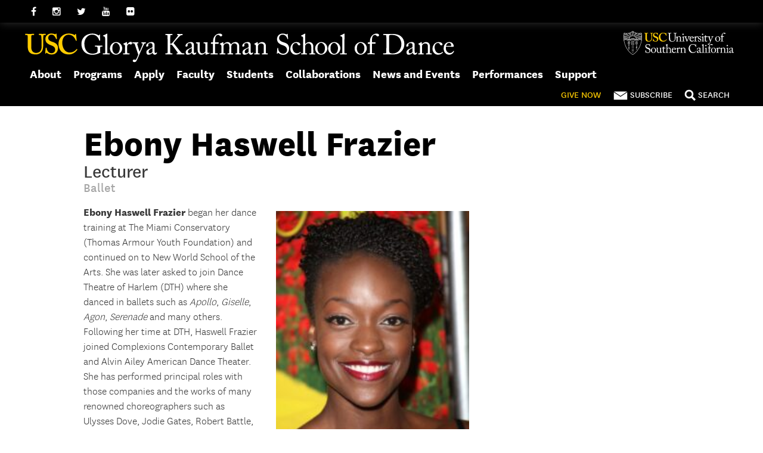

--- FILE ---
content_type: text/css
request_url: https://kaufman.usc.edu/wp-content/plugins/wordpress-modular-content-plugin/css/wordpress-modular-content-plugin-v0.2.9.css
body_size: 5597
content:
/* WORDPRESS MODULAR CONTENT PLUGIN CSS  */

/*

	1.0 Base Plugin Styles

	2.0 Modular Article Widget
	3.0 Modular Card Widget
	4.0 Modular Column Widget
	5.0 Modular Content Widget
	6.0 Modular Hero Widget
	7.0 Modular Map Widget
	8.0 Modular Media Widget
	9.0 Modular Quote Widget
	10.0 Modular RSS Widget
	11.0 Modular Slide Widget
	12.0 Modular Twitter Widget

	14.0 Responsive Styles

*/


/* 1.0 Base Plugin Styles */

.modular-content-area {
	width:100%;
}

.modular-content-area .widget {
	margin:0 0 .5rem 0;
	padding:0;
}

.widget-article-block,
.widget-card-block,
.widget-column-block,
.widget-content-block,
.widget-hero-block,
.widget-map-block,
.widget-media-block,
.widget-quote-block,
.widget-rss-block,
.widget-slide-block,
.widget-twitter-block{
	padding:0;
	width: 100%;
	overflow: hidden;
}

.widget-article-block .entry-content a,
.widget-card-block .entry-content a,
.widget-column-block .entry-content a,
.widget-content-block .entry-content a,
.widget-hero-block .entry-content a,
.widget-map-block .entry-content a,
.widget-media-block .entry-content a,
.widget-quote-block .entry-content a,
.widget-rss-block .entry-content a,
.widget-slide-block .entry-content a,
.widget-twitter-block .entry-content a
 {
	font-size: inherit;
}

.inactive-link {
	color: #aaa;
	cursor: default;
	text-decoration: none !important;
	pointer-events: none;
}

.widget a.edit-link {
    font-size: 1rem;
    border-radius: 20px;
    background-color: purple;
    padding: 10px 20px;
    color: #fff !important;
}

.widget a.edit-link:hover {
    color: #fff !important;
}

.widget a.widget-edit-link {
    font-size: 1rem;
    border-radius: 20px;
    background-color: purple;
    padding: 10px 20px;
    color: #fff !important;
}

.widget a.widget-edit-link:hover {
    color: #fff !important;
}

.disable-zoom,
.disable-zoom * {
  pointer-events: none !important;
}



/* 2.0 Modular Article Widget */

.widget-article {
	max-width:75rem;
	width: 100%;
	height: 100%;
	margin:0 auto;
	font-size: 1.25rem;
	line-height: 1.6;
}

.widget-article .entry-content-container .entry-content {
	margin-top:0;
}

.widget-article .edit-link {
	position: relative;
	top: 2.5rem;
	left: 2rem;
	z-index: 1;
	margin-right: .5rem;
}

.widget-article .edit-link a {
	color: #fff;
}

.widget-article .edit-link a:hover {
	color: #fff;
}

.widget-article .edit-link.article-widget-link {
	position: absolute;
    top: 2.5rem;
    left: 2rem;
    z-index: 1;
    margin-right: .5rem;
}

.widget-article-block {
	padding:0;
	overflow: hidden;
}

.widget-article .entry-content-container {
	width:70%;
	height: 100%;
	overflow: hidden;
	margin: 0 auto;
}

.widget-article figure {
	padding: 0;
}

.widget-article .entry-image {
	width:100%;
	display: table;
	overflow: hidden;
	text-align:center;
	margin: 0 auto;
	position: absolute;
	bottom: 0;
}

.widget-article .entry-image img {
	display: table-cell;
	vertical-align: bottom;
	margin: 0 auto;
}


/* 3.0 Modular Card Widget */

.widget-card {
	max-width:75rem;
	width: 100%;
	height: 100%;
	margin:0 auto;
	font-size: 1rem;
}

.widget-card .entry-content-container .entry-content {
	margin-top:0;
}

.widget-card .edit-link {
	position: absolute;
	top: 2.5rem;
	left: 2rem;
	z-index: 1;
	margin-right: .5rem;
}

.widget-card .edit-link a {
	color: #fff;
}

.widget-card .edit-link a:hover {
	color: #fff;
}

.widget-card .edit-link.card-widget-link {
	  position: absolute;
    top: 2.5rem;
    left: 2rem;
    z-index: 1;
    margin-right: .5rem;
}


.widget-card .card-link {
	text-decoration: none;
}

.widget-card .card-link:hover {
	text-decoration: none;
}

.widget-card-block {
	padding:0;
	overflow: hidden;
}

.widget-card .entry-content-container {
	padding:0;
	width:auto;
	height: 100%;
	overflow: hidden;
	border-left:1px solid #aaa;
	border-right:1px solid #aaa;
}

.widget-card figure {
	padding: 0;

}

.widget-card .entry-image {
	width:100%;
	overflow: hidden;
	margin: 0 auto;
	position: relative;
}

.widget-card .entry-image img {
	position: absolute;
	bottom: 0;
	left: 0;
	right: 0;
	margin: 0 auto;
}


.widget-card .entry-card {
	width: calc(100% / 3);
	height:100%;
	min-height: 30rem;
	float:left;
	position: relative;
}

.widget-card .card-1 {
	width: calc((100% / 3) - 2px);
}

.widget-card .entry-card-content {
	padding: 2rem;
	line-height: 1.5;
}

.widget-card .entry-card-content p {
	margin: 0;
}

.widget-card .entry-card .entry-title {
	text-align: center;
	font-size: 1.5rem;
	line-height: 1.4;
}

.widget-card .entry-card .entry-title a {
	text-align: center;
	font-size: 1.5rem;
	line-height: 1.4;
}

/* 4.0 Modular Column Widget */

.widget-column {
	max-width:75rem;
	margin:0 auto;
	font-size: 1rem;
}

.widget-column .entry-content-container .entry-content {
	margin-top: .5rem;
	display: flex;
	flex-direction: row;
}

.widget-column .entry-content-container .entry-content.image-right {
	flex-direction: row-reverse;
}

.widget-column .entry-content-container {
	width:100%;
	height:auto;
}

.widget-column .entry-content {
	-webkit-column-gap: 2rem;
	-moz-column-gap: 2rem;
	-ms-column-gap: 2rem;
	column-gap: 2rem;
	-webkit-column-fill: balance;
	-moz-column-fill: balance;
	column-fill: balance;
	display: block;
}

.widget-column .entry-content .entry-image {
	float: left;
	/*margin: 0 1rem 0 0;*/
	margin: 0;
}

.widget-column .entry-content .entry-image img {
	display: block;
}

.widget-column .column-widget-link {
	position: absolute;
    top: 2.5rem;
    left: 2rem;
    z-index: 1;
    margin-right: .5rem;
}

.widget-column .column-post-link {
	position: static;
}

.widget-column .edit-link a {
	color: #fff;
}

.widget-column .edit-link a:hover {
	color: #fff;
}

.widget-column .entry-content h4.entry-title {
	font-size: 1rem;
	display: inline;
}

.widget-column .entry-content h4.entry-title a {
	font-size: 1rem;
}

.widget-column .one-column .entry-content .entry-content-wrapper,
.widget-column .one-column .entry-content.image-right .entry-content-wrapper {
	flex: 1 0 85%;
	width: 100%;
}

.widget-column .two-column .entry-content .entry-content-wrapper,
.widget-column .two-column .entry-content.image-right .entry-content-wrapper {
	flex: 1 0 75%;
	width: 100%;
}

.widget-column .three-column .entry-content .entry-content-wrapper,
.widget-column .three-column .entry-content.image-right .entry-content-wrapper {
	flex: 1 0 65%;
	width: 100%;
}

.widget-column .entry-content .entry-image-wrapper {
	display: flex;
	justify-content: flex-start;
	margin: 0 1rem 0 0;
	width: 100%;
}

.widget-column .entry-content.image-right .entry-image-wrapper {
	display: flex;
	justify-content: flex-end;
	margin: 0 0 0 1rem;
	width: 100%;
}

.widget-column .category-feed {

}

.widget-column .post-feed {

}

.widget-column .one-column {
	-moz-column-count:1;
	-webkit-column-count:1;
	-ms-column-count:1;
	column-count:1;
	-moz-column-width: 100%;
	-webkit-column-width: 100%;
	-ms-column-width: 100%;
	column-width: 100%;
}


.widget-column .two-column {
	-moz-column-count:2;
	-webkit-column-count:2;
	-ms-column-count:2;
	column-count:2;
	-moz-column-gap: 2rem;
	-webkit-column-gap: 2rem;
	-ms-column-gap: 2rem;
	column-gap: 2rem;
	-moz-column-width: calc(100% / 2);
	-webkit-column-width: calc(100% / 2);
	-ms-column-width: calc(100% / 2);
	column-width: calc(100% / 2);
}

.widget-column .three-column {
	-moz-column-count:3;
	-webkit-column-count:3;
	-ms-column-count:3;
	column-count:3;
	-moz-column-gap: 2rem;
	-webkit-column-gap: 2rem;
	-ms-column-gap: 2rem;
	column-gap: 2rem;
	-moz-column-width: calc(100% / 3);
	-webkit-column-width: calc(100% / 3);
	-ms-column-width: calc(100% / 3);
	column-width: calc(100% / 3);
}

.widget-column .one-column article,
.widget-column .two-column article,
.widget-column .three-column article {
	display: inline-block;
	width: 100%;
}

.widget-column .post-author {
	width: 100%;
	float: none;
}

.widget-column .post-date {
	width: 100%;
}

/* 5.0 Modular Content Widget */

.widget-content {
	max-width:75rem;
	margin:0 auto;
	font-size: 1rem;
	overflow:hidden;
}

.widget-content.full-width {
	max-width:100%;
}

.widget-content .edit-link {
	position: absolute;
    top: 2.5rem;
    left: 2rem;
    z-index: 1;
    margin-right: .5rem;
}

.widget-content .edit-link a {
	color: #fff;
}

.widget-content .edit-link a:hover {
	color: #fff;
}

.widget-content .entry-content-container a {
	font-size: inherit;
}

.widget-content .entry-content-container {
	width:100%;
	height: 100%;
	padding: 2rem 0;
	margin: 0 auto;
	overflow: hidden;
}

.widget-content.full-width .entry-content-container {
	width:100%;
	height: 100%;
	padding: 0;
	margin: 0;
}

.widget-content .entry-content-container .entry-content {
	font-size: 1.25rem;
	line-height: 1.4;
	margin-top:0;
}

.widget-content.full-width .entry-content-container .entry-content {
	line-height: auto;
	padding: 0;
	margin:0;
}

.widget-content ul li, .widget-slide ul li {
	list-style-type: circle;
	line-height: 2rem;
	padding-left:2rem;
}

.widget-content .entry-title {
	font-size: 2.25rem
}

.widget-content .entry-image-container {
	float:right;
	overflow: hidden;
}

.widget-content .entry-image-container .entry-image {
	margin:0;
	padding:0;
	position: relative;
}

.widget-content .entry-image-container .entry-image img {
	padding: 0;
	margin: 0;
}

.widget-content .entry-content-container .entry-content iframe {
	float:left;
}

/* 6.0 Modular Hero Widget */

.widget-hero {
	width: 100%;
	height: 24rem;
	background-size: cover;
	background-position: 50% 100%;
	background-repeat: no-repeat;
}

.widget-hero-container.single {
	width: 100%;
	height: 100%;
	background-repeat: no-repeat;
	background-size: cover;
	background-position: 50% 100%;
	position: relative;
}

.widget-hero-container.split {
	height: 100%;
	float: left;
	background-size: cover;
	background-position: 50% 100%;
	position: relative;
}

.widget-hero-container.split .widget-hero-cover .widget-hero-content {
	overflow: hidden;
	max-width: none;
	width: 100%;
	position: absolute;
	bottom: 0;
}

.widget-hero-container.split .widget-hero-cover .widget-hero-content .widget-hero-content-container {
	width: calc(100% - 4rem);
	max-width: none;
}

.widget-hero .entry-content-container .entry-content {
	margin-top: 0;
}

.widget-hero .edit-link {
	position: absolute;
	top: 2.5rem;
	left: 2rem;
	z-index: 1;
	margin-right: .5rem;
}

.widget-hero .edit-link a {
	color: #fff;
}

.widget-hero .edit-link a:hover {
	color: #fff;
}

.widget-hero-cover {
	max-width: 75rem;
	width:100%;
	margin: 0 auto;
	height:100%;
	overflow: hidden;
	position: relative;
}

.widget-hero-content {
	overflow:hidden;
	max-width:75rem;
	width: 100%;
	position:absolute;
	bottom: 10%;
}

.widget-hero-content-container {
	width: 100%;
	max-width:30rem;
	padding: 3rem;
	background: rgba(0,0,0,.75);
	color:#fff;
	float:right;
}

.widget-hero-content-container h1.entry-title {
	margin-bottom: .5rem;
	bottom: 10%;

}

.widget-hero-content-container .entry-hero-content a {
	color:#900;
	font-size: inherit;
}

.widget-hero-content-container .entry-hero-content a:hover {
	color:#900;
	text-decoration: none;
}


/* 7.0 Modular Map Widget */

.widget-map {
	width: 100%;
	min-height: 20rem;
	font-size: 1.25rem;
    line-height: 1.6;
	overflow:hidden;
	position: relative;
}

.widget-map .edit-link {
    position: absolute;
    top: 2.5rem;
    left: 2rem;
    z-index: 1;
    margin-right: .5rem;
}


.widget-map .entry-content-container {
	width: 100%;
	height:100%;
	padding:0;
	overflow: hidden;
}

.widget-map .entry-content-container .map-container {
	height:100%;
}

.widget-map .entry-content-container .map-container iframe{
	width:100%;
	float:left;
}

.widget-map .entry-content-container .entry-content-left {
	margin-top:0;
	padding:2rem;
}

.widget-map .entry-content-container .entry-content-right {
	margin-top:0;
	padding:2rem;
}


/* 8.0 Modular Media Widget */

.widget-media {
	width: 100%;
	font-size: 1.25rem;
    line-height: 1.6;
	overflow:hidden;
	position: relative;
}

.widget-media .entry-content-container .entry-content {
	margin-top:0;
}

.widget-media .edit-link.media-widget-link {
	position: absolute;
    top: 2.5rem;
    left: 2rem;
    z-index: 1;
    margin-right: .5rem;
}

.widget-media .edit-link a {
	color: #fff;
}

.widget-media .edit-link a:hover {
	color: #fff;
	text-decoration: underline;
}

.widget-media .entry-content-container {
	max-width: 75rem;
	margin: 0 auto;
	overflow: hidden;
}


.widget-media .media-container {
	overflow: hidden;
	width:auto;
	height: auto;
}

.widget-media .media-container iframe {
	overflow: hidden;
	height: auto;
}

.widget-media .entry-content {
	float:left;
	width:auto;
	padding: 1% 0;
}

.widget-media .entry-content .entry-title {
	margin:1rem 0;
}

.widget-media.has-sidebar .entry-content-container .media-container.media-container-left, .widget-media.has-sidebar .entry-content-container .media-container.media-container-right {
	float: none !important;
	margin:0;
}

.widget-media.has-sidebar .media-container .image-container {
	float: none !important;
	max-width: none;
	width: 100%;
}

.widget-media.has-sidebar .media-container .image-container img {
	width: 100%;
}

.widget-media.has-sidebar .media-container iframe {
	width: 100%;
}

.widget-media.has-sidebar .entry-content.entry-content-left, .widget-media.has-sidebar .entry-content.entry-content-right {
	width: 100%;
    margin: 0;
}




/* 9.0 Modular Quote Widget */

.widget-quote {
	max-width:75rem;
	width: 100%;
	min-height: 20rem;
	margin:0 auto;
	font-size: 1rem;
	overflow:hidden;
}

.widget-quote .entry-content-container .entry-content {
	margin-top:0;
}

.widget-quote .entry-content-container {
	width:100%;
}

.widget-quote .edit-link.quote-widget-link {
	position: absolute;
    top: 2.5rem;
    left: 2rem;
    z-index: 1;
    margin-right: .5rem;
}

.widget-quote .quote {
	font-size:2rem;
	padding: 1.5em 1.5em 0;
	border-top: .25rem solid #333;
	border-bottom: .25rem solid #333;
	text-align: center;
	position: relative;
}

.widget-quote .quote:before {
    font-size: 2rem;
    color: #fff;
    -moz-transform: rotate(180deg);
    -ms-transform: rotate(180deg);
    -webkit-transform: rotate(180deg);
    transform: rotate(180deg);
    background-color:#333;
    padding: .5rem .75rem;
    border-radius: 2rem;
    line-height: 1.3;
    position: absolute;
    left: calc(50% - 1.75rem);
    top: -1.85rem;
}

.widget-quote .quote-author {
	font-size: 1.25rem;
	margin-top: 1rem;
	padding: .5rem 0 1rem;
	text-align: center;
}

.widget-quote .quote-author:before {
	content: '–';
	margin-right:.25rem;
}

.widget-quote figure {
	margin: 1em 0 0;
	position: relative;
    z-index: 1;
    float: left;
    left: calc(50% - 2rem);
    top: -1rem;
}

.widget-quote figure img {
	width: 4rem;
	height: 4rem;
	border-radius: 4rem;
	float:left;
}




/* 10.0 Modular RSS Widget */

.widget-rss {
	max-width:75rem;
	width: 100%;
	min-height: 20rem;
	margin:0 auto;
	font-size: 1rem;
	overflow:hidden;
}

.widget-rss .edit-link {
	position: absolute;
    top: 2.5rem;
    left: 2rem;
    z-index: 1;
    margin-right: .5rem;
 }

.widget-rss .entry-content-container {
	height: 100%;
	width: 100%;
	overflow: hidden;
}

.widget-rss .entry-content-container .entry-content {
	margin-top:0;
	float: none;
    width: auto;
}

.widget-rss .entry-content-container ul {
	overflow: hidden;
	margin: 0;
	list-style: none;
}

.widget-rss .entry-content-container li:nth-of-type(2n+1) {
	width:calc(50% - 2rem);
	float:left;
	min-height:12rem;
    margin-right:2rem;
}

.widget-rss .entry-content-container li:nth-of-type(2n) {
	width:calc(50% - 2rem);
	float:right;
	min-height:12rem;
}

.widget-rss .entry-content-container .entry-thumb, .widget-rss .entry-content-container .no-thumb {
	width: 25%;
	float:right;
	padding: 1rem 0 0 1.5rem;
}

.widget-rss .entry-content-container .entry-thumb-left, .widget-rss .entry-content-container .no-thumb-left {
	float:left;
	padding: 1rem 1.5rem 0 0;

}

.widget-rss .entry-content-container .entry-thumb-right, .widget-rss .entry-content-container .no-thumb-right {
	float:right;
	padding: 1rem 0 0 1.5rem;
}

.widget-rss .entry-content-container .no-thumb img{
	box-shadow: inset 2px 2px 5px black;
}



/* 11.0 Modular Slide Widget */

.widget-slide {
	max-width:75rem;
	width: 100%;
	min-height: 20rem;
	margin: 0 auto;
	font-size: 1rem;
	overflow:hidden;
}

.widget-slide.widget-slide-image {
	max-width:none;
	width: 100%;
	min-height: 30rem;
	margin: 0 auto;
	font-size: 1rem;
	overflow:hidden;
	position: relative;
}

.widget-slide .entry-content-container .entry-content {
	margin-top:0;
}

.widget-slide-edit-link {
	position: relative;
	top: 2.5rem;
	left: 2rem;
	z-index: 1;
	margin-right: .5rem;
}

.widget-slide-edit-link a.post-edit-link {
	color: #fff;
}

.widget-slide-edit-link a.post-edit-link:hover {
	color: #fff;
}

a.slide-link {
	float: left;
    width: 100%;
    overflow: hidden;
}

.widget-slide .entry-content-container {
	float:left;
	width:45%;
}

.widget-slide .entry-image-container {
	float:right;
	margin: 0;
	padding: 0;
	height:100%;
	width:calc(55% - 4rem);
	overflow: hidden;
	text-align: center;
}

.widget-slide-image .entry-image-container {
    width: 100%;
    height: 100%;
    overflow: hidden;
    background-size: cover;
    position: absolute;
    background-position: 50%;
    top: 0;
}

.widget-slide h4.slide-title {
	margin: 0.5rem 0 0.75rem;
}

.widget-slide figure {
	width: auto;
	height:100%;
	display: table;
	overflow: hidden;
	margin: 0;
	float:right;
}

.widget-slide figure img {
	display: table-cell;
	vertical-align: bottom;
	margin: 1rem 0 0;
}


/* 12.0 Modular Twitter Widget */

.widget-twitter {
	max-width:75rem;
	width: 100%;
	margin:0 auto;
	font-size: 1rem;
	overflow:hidden;
}

.widget-twitter .entry-content-container .entry-content {
	margin-top:0;
}

.widget-twitter .entry-content-container {
	width:100%;
	height:auto;
	overflow: hidden;
}

.widget-twitter .edit-link.twitter-widget-link {
	position: absolute;
    top: 2.5rem;
    left: 2rem;
    z-index: 1;
    margin-right: .5rem;
}


.widget-twitter .tweet {
	width:30%;
	float:left;
	padding: 2% 1.5%;
	min-height:160px;
}

.widget-twitter .tweet-profile {
	position: relative;
}

.widget-twitter .tweet-profile-img {
	border-radius: .5rem;
	width: 2.5rem;
}

.widget-twitter .tweet-user {
	font-size: 1.25rem;
	font-weight: 900;
	margin-left: .5rem;
	position: absolute;
	top:0;
	white-space: nowrap;
	overflow: hidden;
}

.widget-twitter .tweet-username {
	margin-left: .5rem;
	position: absolute;
	top:1.5rem;
	text-decoration: none;
}

.widget-twitter .tweet-time {
	float:right;
}

.widget-twitter .tweet-text {

}


/* 14.0 RESPONSIVE */

@media screen and (min-width:320px) {

	.entry-content-container {
		width: calc(100% - 4rem);
		padding: 2rem;
	}

	.widget-column .entry-content-container {
		width: calc(100% - 2rem);
		padding: 1rem;
	}

	.widget-column .entry-content .entry-content-wrapper {
		flex: 1 0 70%;
		width: 100%;
	}

	.widget-column .entry-content.image-right .entry-content-wrapper {
		flex: 1 0 70%;
		width: 100%;
	}

	.widget-column .category-feed.one-column,
	.widget-column .category-feed.two-column,
	.widget-column .category-feed.three-column {
		-moz-column-count:1;
		-ms-column-count:1;
		-webkit-column-count:1;
		column-count:1;
		-moz-column-width: 100%;
		-webkit-column-width: 100%;
		column-width: 100%;
	}

	.widget-hero {
		height:14rem;
	}

	.widget-hero .widget-hero-cover {
		height: 100%;
		margin: 0 auto;
		overflow: hidden;
		padding: 0;
		width: 100%;
	}

	.widget-hero .widget-hero-cover .widget-hero-content {
		bottom: 0%;
		overflow: hidden;
		position: absolute;
		width: 100%;
	}

	.widget-hero .widget-hero-cover .widget-hero-content .widget-hero-content-container {
		background: rgba(0,0,0,.75);
		color:#fff;
		max-width:30rem;
		padding: 2rem;
		width: calc(100% - 4rem);
	}

	.widget-hero .widget-hero-cover .widget-hero-content .widget-hero-content-container h1.entry-title {
		margin-bottom: .5rem;
	}

	.widget-hero .widget-hero-cover .widget-hero-content .widget-hero-content-container .entry-hero-content{
		line-height: 1.4;
	}

	.widget-hero .widget-hero-cover .widget-hero-content .widget-hero-content-container .entry-hero-content a {
		color:#900;
	}

	.widget-hero-container.single {
		background-position: 50% 100%;
	}

	.widget-hero-container.split {
		width: 100%;
	}

	.widget-card {
		max-width:100%;
	}

	.widget-card .entry-content-container {
		border:0;
		padding:0;
		width: 100%;
	}

	.widget-card .entry-image {
		height: 15rem;
	}

	.widget-card .entry-image img {
		width: 14rem;
	}

	.widget-card .entry-card {
		width: 100%;
		min-height: 24rem;
	}

	.widget-card .entry-card-content {
		padding: 2rem;
	}

	.widget-card .entry-card.card-1 {
		border-top: 1px solid #aaa;
		border-bottom: 1px solid #aaa;
		border-left:0;
		border-right:0;
	}

	.widget-card .edit-link {
	    position: absolute;
	    top: 2.5rem;
	    left: auto;
	    z-index: 1;
	    margin-right: .5rem;
	}

	.widget-content .entry-content-container {
		width: calc(100% - 4rem);
	}

	.widget-slide .entry-image-container {
		display:none;
	}

	.widget-slide .entry-content-container {
		width: calc(100% - 4rem);
	}

	.widget-slide {
		min-height:14rem;
	}

	.widget-quote .entry-content-container {
		width: calc(100% - 4rem);
		padding: 2rem;
	}

	.widget-quote .quote {
		font-size:1.25rem;
	}

	.widget-quote .quote:before {
		font-size: 1.5rem;
		padding: 0rem .75rem .5rem;
		line-height: 2;
		margin-top: 0.25rem;
		top: -1.85rem;
	}

	.widget-quote .quote-author {
		font-size: 1rem;
	}

	.widget-quote .quote-author-image {
		left: calc(50% - 1.75rem);
	}

	.widget-quote .quote-author-image img {
		height: 3rem;
		width: 3rem;
	}

	.widget-twitter .tweet {
		width: calc(100% - 3% - 4rem);
	}

	.widget-map .entry-content-container .map-container {
		width:100%;
		min-height: 20rem;
		position: relative;
		left:auto;
	}

	.widget-map .entry-content-container .map-container.map-container-full {
		width:100%;
	}


	.widget-media .media-container iframe {
		min-height:16rem;
	}

	.widget-media .entry-content-container {
		width: calc(100% - 4rem);
		padding:2rem;
	}

	.widget-media .media-container {
		width: 100%;
		min-height:16rem;
	}


	.widget-media .media-container,
	.widget-media .media-container-left,
	.widget-media .media-container-right {
		margin: 0;
	}

	.widget-media .media-container figure {
		width: 100%;
	}

	.widget-media .media-container figure img {
		width: 100%;
	}

	.widget-media .entry-content-container .entry-content-left {
		width:100%;
		margin:0;
		float: none;
	}

	.widget-media .entry-content-container .entry-content-right {
		width:100%;
		margin:0;
		float: none;
	}

	.widget-rss .entry-content-container {
		width: calc(100% - 4rem);
	}

	.widget-rss .entry-content-container li:nth-of-type(2n),
	.widget-rss .entry-content-container li:nth-of-type(2n+1) {
		width: 100%;
	}

}

@media screen and (min-width:400px) {

}

@media screen and (min-width:480px) {

	.entry-card {
		width: 100%;
		min-height: 24rem;
	}
}

@media screen and (min-width:640px) {

	.entry-card {
		width: 100%;
		min-height: 22rem;
	}

	.widget-column .entry-content .entry-content-wrapper {
		flex: 1 0 75%;
		width: 100%;
	}

	.widget-column .entry-content.image-right .entry-content-wrapper {
		flex: 1 0 75%;
		width: 100%;
	}

	.widget-hero {
		height:18rem;
	}

	.widget-media .media-container {
		min-height:24rem;
	}

	.widget-media .media-container iframe {
		width:100%;
		min-height:24rem;
	}

}

@media screen and (min-width:800px) {

	.widget-slide{
		min-height:20rem;
	}

	.widget-slide .entry-image-container {
		display:block;
	}

	.widget-slide .entry-content-container {
		width: 45%;
	}

	.widget-column .category-feed.one-column {
		column-count:1;
		-moz-column-count:1;
		-webkit-column-count:1;
		column-width: 100%;
		-moz-column-width: 100%;
		-webkit-column-width: 100%;
	}

	.widget-column .category-feed.two-column {
		column-count:2;
		-moz-column-count:2;
		-webkit-column-count:2;
		column-width: calc(100% / 2);
		-moz-column-width: calc(100% / 2);
		-webkit-column-width: calc(100% / 2);
	}

	.widget-column .category-feed.three-column {
		column-count:3;
		-moz-column-count:3;
		-webkit-column-count:3;
		column-width: calc(100% / 3);
		-moz-column-width: calc(100% / 3);
		-webkit-column-width: calc(100% / 3);
	}

	.widget-column .entry-content .entry-content-wrapper {
		flex: 1 0 85%;
		width: 100%;
	}

	.widget-column .entry-content.image-right .entry-content-wrapper {
		flex: 1 0 85%;
		width: 100%;
	}

	.widget-hero {
		height:20rem;
		font-size: 1.125rem;
	}

	.widget-hero-cover {
		max-width: 75rem;
		width:100%;
		margin: 0 auto;
		height:100%;
		overflow: hidden;
		/*
			display: table;
		*/
	}

	.widget-hero-container.split .widget-hero-cover {
		max-width: none;
	}

	.widget-hero .widget-hero-cover .widget-hero-content {
		overflow:hidden;
		width: 100%;
		position:absolute;
		bottom: 10%;
	}

	.widget-hero-content-container {
		width: 100%;
		max-width:30rem;
		padding: 3rem;
		background: rgba(0,0,0,.75);
		color:#fff;
	}

	.widget-hero-content-container h1.entry-title {
		font-size: 1.875rem;
		margin-bottom: .5rem;
	}

	.widget-hero-content-container .entry-hero-content a {
		color:#900;
		font-size: inherit;
	}

	.widget-hero-container.split {
		width: 50%;
	}



	.widget-card .entry-card {
		width: calc(100% / 3);
		height:100%;
		min-height: 28rem;
		float:left;
	}

	.widget-card .entry-card.card-1 {
		border-left:1px solid #aaa;
		border-right:1px solid #aaa;
		border-top: 0;
		border-bottom: 0;
		width: calc((100% / 3) - 2px);
	}

	.widget-card .entry-image img {
		width: 10rem;
	}

	.widget-card .entry-content-container {
		text-align: left;
	}

	.widget-card .edit-link {
	    position: absolute;
	    top: 2.5rem;
	    left: 2rem;
	    z-index: 1;
	    margin-right: .5rem;
	}

	.widget-quote .quote {
		font-size:2rem;
	}

	.widget-quote .quote:before {
		font-size: 2rem;
		padding: .5rem .75rem;
		line-height: 1.3;
		margin-top: 0;
		top: -1.85rem;
	}

	.widget-quote .quote-author {
		font-size: 1.25rem;
	}

	.widget-quote .quote-author-image img {
	    height: 4rem;
	    width: 4rem;
	}

	.widget-rss .entry-content-container li:nth-of-type(2n+1) {
		width:calc(50% - 2rem);
		float:left;
		min-height:32rem;
	    margin-right:2rem;
	}

	.widget-rss .entry-content-container li:nth-of-type(2n) {
		width:calc(50% - 2rem);
		float:right;
		min-height:32rem;
	}

	.widget-rss .entry-content-container .entry-thumb, .widget-rss .entry-content-container .no-thumb {
		width:100%;
	}

	.widget-rss .entry-content-container .entry-content {
		float: left;
		padding: 0 0 1.5rem;
	}

	.widget-map .entry-content-container .map-container.map-container-split {
		width:50%;
		position: absolute;
	}

	.widget-map .entry-content-container .entry-content {
		width: calc(50% - 4rem);
	}

	.widget-map .entry-content-container .entry-content-right {
		float: left;
	}

	.widget-map .entry-content-container .entry-content-right {
		float: right;
	}

	.widget-media .media-container {
		width: auto;
		min-height:16rem;
	}


	.widget-media .media-container-left {
		margin: 0 2rem 0 0;
	}

	.widget-media .media-container-right {
		margin: 0 0 0 2rem;
	}


	.widget-media .media-container figure {
		max-width: 30rem;
	}


	.widget-media .entry-content-container .entry-content-left {
		width:auto;
		margin:0;
		float: none;
	}

	.widget-media .entry-content-container .entry-content-right {
		width:auto;
		margin:0;
		float: none;
	}


}

@media screen and (min-width:960px) {

	.entry-card {
		min-height: 30rem;
	}

	.widget-card .entry-image img {
		width: 15rem;
	}

	.widget-rss .entry-content-container li:nth-of-type(2n+1) {
		width:calc(50% - 2rem);
		float:left;
		min-height:18rem;
	    margin-right:2rem;
	}

	.widget-rss .entry-content-container li:nth-of-type(2n) {
		width:calc(50% - 2rem);
		float:right;
		min-height:18rem;
	}

	.widget-rss .entry-content-container .entry-thumb, .widget-rss .entry-content-container .no-thumb {
		width:25%;
	}

	.widget-rss .entry-content-container .entry-content {
		float: none;
		padding: 1.5rem 0;
		width: auto;
	}
}

@media screen and (min-width:1024px) {

	widget-hero {
		height:24rem;
	}

	.widget-card .entry-image img {

	}

	.widget-twitter .entry-content-container {
		width: calc(100% - 4rem);
	}

	.widget-twitter .tweet {
		width: calc(100% - 3%);
	}

	.widget-twitter .two-col {
		width: calc(50% - 3%);
	}

	.widget-twitter .three-col {
		width: calc(33.3% - 3%);
	}

	.widget-media .media-container {
		overflow: hidden;
		width:auto;
		height: auto;
		min-height:21rem;
	}

	.widget-media .media-container iframe {
		overflow: hidden;
		width: 100%;
		height: auto;
		min-height:21rem;
	}

	.widget-media .entry-content-container .entry-content {
		width:auto;
		/*margin-right: 2rem;*/
	}

	.widget-media .entry-content-container .entry-content-right {
		margin-left: 2rem;
		float:none;
	}

	.widget-rss .entry-content-container li:nth-of-type(2n+1) {
		width:calc(50% - 2rem);
		float:left;
		min-height:16rem;
	    margin-right:2rem;
	}

	.widget-rss .entry-content-container li:nth-of-type(2n) {
		width:calc(50% - 2rem);
		float:right;
		min-height:16rem;
	}
}

@media screen and (min-width:1200px) {

	.widget-hero {
		height:26rem;
	}

	.widget-card {
		max-width:75rem;
	}

	.widget-card .entry-content-container {
		border-left:1px solid #aaa;
		border-right:1px solid #aaa;
	}

	.widget-media .media-container {
		overflow: hidden;
		height: auto;
		min-height:21rem;
	}

	.widget-media .media-container iframe {
		overflow: hidden;
		height: auto;
		min-height:21rem;
		min-width: 30rem;
	}

	.widget-rss .entry-content-container li:nth-of-type(2n+1) {
		width:calc(50% - 2rem);
		float:left;
		min-height:16rem;
	    margin-right:2rem;
	}

	.widget-rss .entry-content-container li:nth-of-type(2n) {
		width:calc(50% - 2rem);
		float:right;
		min-height:16rem;
	}
}

@media screen and (min-width:1280px) {

	.widget-column .entry-content-container {
		width: 100%;
		padding:2rem 0;
	}

	.entry-content-container {
		padding: 2rem 0;
	}

	.widget-twitter .entry-content-container {
		width: 100%;
	}

	.widget-twitter .tweet {
		width: calc(100% - 3%);
	}

	.widget-twitter .two-col {
		width: calc(50% - 3%);
	}

	.widget-twitter .three-col {
		width: calc(33.3% - 3%);
	}

	.widget-rss .entry-content-container {
		width: 100%;
	}

	.widget-media .entry-content-container {
		width: 100%;
		padding: 2rem 0;
	}

}

@media screen and (min-width:1600px) {

	.widget-hero {
		height:30rem;
	}

}


--- FILE ---
content_type: text/javascript
request_url: https://kaufman.usc.edu/wp-content/themes/kaufman-2016/js/kaufman.js?ver=1
body_size: 6906
content:
!function(e,t){"function"==typeof define&&define.amd?define("ev-emitter/ev-emitter",t):"object"==typeof module&&module.exports?module.exports=t():e.EvEmitter=t()}("undefined"!=typeof window?window:this,function(){function e(){}var t=e.prototype;return t.on=function(e,t){if(e&&t){var i=this._events=this._events||{},n=i[e]=i[e]||[];return-1==n.indexOf(t)&&n.push(t),this}},t.once=function(e,t){if(e&&t){this.on(e,t);var i=this._onceEvents=this._onceEvents||{},n=i[e]=i[e]||{};return n[t]=!0,this}},t.off=function(e,t){var i=this._events&&this._events[e];if(i&&i.length){var n=i.indexOf(t);return-1!=n&&i.splice(n,1),this}},t.emitEvent=function(e,t){var i=this._events&&this._events[e];if(i&&i.length){var n=0,o=i[n];t=t||[];for(var r=this._onceEvents&&this._onceEvents[e];o;){var s=r&&r[o];s&&(this.off(e,o),delete r[o]),o.apply(this,t),n+=s?0:1,o=i[n]}return this}},t.allOff=t.removeAllListeners=function(){delete this._events,delete this._onceEvents},e}),function(e,t){"use strict";"function"==typeof define&&define.amd?define(["ev-emitter/ev-emitter"],function(i){return t(e,i)}):"object"==typeof module&&module.exports?module.exports=t(e,require("ev-emitter")):e.imagesLoaded=t(e,e.EvEmitter)}("undefined"!=typeof window?window:this,function(e,t){function i(e,t){for(var i in t)e[i]=t[i];return e}function n(e){var t=[];if(Array.isArray(e))t=e;else if("number"==typeof e.length)for(var i=0;i<e.length;i++)t.push(e[i]);else t.push(e);return t}function o(e,t,r){return this instanceof o?("string"==typeof e&&(e=document.querySelectorAll(e)),this.elements=n(e),this.options=i({},this.options),"function"==typeof t?r=t:i(this.options,t),r&&this.on("always",r),this.getImages(),h&&(this.jqDeferred=new h.Deferred),void setTimeout(function(){this.check()}.bind(this))):new o(e,t,r)}function r(e){this.img=e}function s(e,t){this.url=e,this.element=t,this.img=new Image}var h=e.jQuery,a=e.console;o.prototype=Object.create(t.prototype),o.prototype.options={},o.prototype.getImages=function(){this.images=[],this.elements.forEach(this.addElementImages,this)},o.prototype.addElementImages=function(e){"IMG"==e.nodeName&&this.addImage(e),this.options.background===!0&&this.addElementBackgroundImages(e);var t=e.nodeType;if(t&&d[t]){for(var i=e.querySelectorAll("img"),n=0;n<i.length;n++){var o=i[n];this.addImage(o)}if("string"==typeof this.options.background){var r=e.querySelectorAll(this.options.background);for(n=0;n<r.length;n++){var s=r[n];this.addElementBackgroundImages(s)}}}};var d={1:!0,9:!0,11:!0};return o.prototype.addElementBackgroundImages=function(e){var t=getComputedStyle(e);if(t)for(var i=/url\((['"])?(.*?)\1\)/gi,n=i.exec(t.backgroundImage);null!==n;){var o=n&&n[2];o&&this.addBackground(o,e),n=i.exec(t.backgroundImage)}},o.prototype.addImage=function(e){var t=new r(e);this.images.push(t)},o.prototype.addBackground=function(e,t){var i=new s(e,t);this.images.push(i)},o.prototype.check=function(){function e(e,i,n){setTimeout(function(){t.progress(e,i,n)})}var t=this;return this.progressedCount=0,this.hasAnyBroken=!1,this.images.length?void this.images.forEach(function(t){t.once("progress",e),t.check()}):void this.complete()},o.prototype.progress=function(e,t,i){this.progressedCount++,this.hasAnyBroken=this.hasAnyBroken||!e.isLoaded,this.emitEvent("progress",[this,e,t]),this.jqDeferred&&this.jqDeferred.notify&&this.jqDeferred.notify(this,e),this.progressedCount==this.images.length&&this.complete(),this.options.debug&&a&&a.log("progress: "+i,e,t)},o.prototype.complete=function(){var e=this.hasAnyBroken?"fail":"done";if(this.isComplete=!0,this.emitEvent(e,[this]),this.emitEvent("always",[this]),this.jqDeferred){var t=this.hasAnyBroken?"reject":"resolve";this.jqDeferred[t](this)}},r.prototype=Object.create(t.prototype),r.prototype.check=function(){var e=this.getIsImageComplete();return e?void this.confirm(0!==this.img.naturalWidth,"naturalWidth"):(this.proxyImage=new Image,this.proxyImage.addEventListener("load",this),this.proxyImage.addEventListener("error",this),this.img.addEventListener("load",this),this.img.addEventListener("error",this),void(this.proxyImage.src=this.img.src))},r.prototype.getIsImageComplete=function(){return this.img.complete&&void 0!==this.img.naturalWidth},r.prototype.confirm=function(e,t){this.isLoaded=e,this.emitEvent("progress",[this,this.img,t])},r.prototype.handleEvent=function(e){var t="on"+e.type;this[t]&&this[t](e)},r.prototype.onload=function(){this.confirm(!0,"onload"),this.unbindEvents()},r.prototype.onerror=function(){this.confirm(!1,"onerror"),this.unbindEvents()},r.prototype.unbindEvents=function(){this.proxyImage.removeEventListener("load",this),this.proxyImage.removeEventListener("error",this),this.img.removeEventListener("load",this),this.img.removeEventListener("error",this)},s.prototype=Object.create(r.prototype),s.prototype.check=function(){this.img.addEventListener("load",this),this.img.addEventListener("error",this),this.img.src=this.url;var e=this.getIsImageComplete();e&&(this.confirm(0!==this.img.naturalWidth,"naturalWidth"),this.unbindEvents())},s.prototype.unbindEvents=function(){this.img.removeEventListener("load",this),this.img.removeEventListener("error",this)},s.prototype.confirm=function(e,t){this.isLoaded=e,this.emitEvent("progress",[this,this.element,t])},o.makeJQueryPlugin=function(t){t=t||e.jQuery,t&&(h=t,h.fn.imagesLoaded=function(e,t){var i=new o(this,e,t);return i.jqDeferred.promise(h(this))})},o.makeJQueryPlugin(),o});

function equalHeight(elem) {
	var elemheight = 0;
	elem.each( function() {
		if($(this).height()>elemheight) elemheight = $(this).height();
	});
	elem.css("height",elemheight+"px");
}


$(document).ready(function() {
	columns_width = $(window).width();

	//nav mobile
		$(".nav-button").click(function() {
			$(".nav-main .menu").slideToggle(100,'linear');
		});

		function checkPageWidth(resized) {
			var page_width = $(".site-header").width();

			if(pwidth != page_width) {

				if( parseInt(page_width,10) < 1000 ) {
					$(".nav-main .menu:hidden").show();
				} else {
					$(".nav-main .menu:visible").hide();
				}

			pwidth = page_width;
			}
		}

	// clicking down arrow scrolls to second panel
		$(".down-arrow").click(function(event) {
			event.preventDefault();
			windowheight = $(window).height() - 120;
			$("html,body").animate({scrollTop:windowheight},800,"swing");
		});

	// don't change bg color on hover for linked images
		$("a>img").on("hover",function() {
			$(this).parent().css({"background-color":"transparent"});
		});

	// search slides down on click, slides away on blur
		$(".search-form").hide();
		$(".search-link a, a.search-link").click(function(event) {
			event.preventDefault();
			$(".search-link a").attr("class","active");
			$(".subscribe:visible").fadeOut(250);
			$(".search-form:hidden").fadeIn(250,function() {	$(".search-form .search-query").focus(); });
		});

		$(".search-form .search-button").click(function() { $(".search-form").submit(); });

		$(".search-form .search-query").blur(function() {
			if( $(".search-form .search_button:hover").length == 0 ) {
				$(".search-form:visible").fadeOut(250,function() {
					$(".search-link a.active").removeClass("active");
					$(".subscribe:hidden").fadeIn(250);
				});
			}
		});

$(".subscribe a").on("mouseover", function () {
			$(".subscribe a").attr("class","active");
			$(".subscribe-form").fadeIn(250,function() {
				$(".subscribe-form input:first-child").focus();
			});
}).on('mouseout', function (e) {
    if ( $(".subscribe-form:hover").length == 0 ) {
				$(".subscribe a.active").removeClass("active");
				$(".subscribe-form:visible").fadeOut(250);

    }
});

		$(".subscribe-form").hover(function() {
			$(".subscribe a").attr("class","active");
		}).on('mouseout', function (e) {
			if (!$(e.target).is('input') && $(".subscribe-form:hover").length == 0 ) {
						$(".subscribe a.active").removeClass("active");
						$(".subscribe-form:visible").fadeOut(250);
			}
		});

	// don't submit empty searches
		$("form.search-form").on("submit",function(event) {
			string = $(this).find(".search-query").val();
			if(!string) { event.preventDefault(); $(this).find(".search-query").focus(); }
		});

	// give iframe video embeds the proper 16:9 aspect ratio as they resize
	function fixvideoheights() {
		$("iframe").each(function() {
			video = $(this);
			isvid = false;
			iframesrc = video.attr("src");
			if( iframesrc ) {
				if( iframesrc.indexOf("youtube")!=-1 ) {
					if(iframesrc.indexOf("showinfo")==-1) {
						iframesrc = iframesrc + "?wmode=transparent&showinfo=0&rel=0";
						video.attr("src",iframesrc);
					}

					if( iframesrc.indexOf("http:")!=-1 ) {
						iframesrc = iframesrc.replace("http:","https:");
						video.attr("src",iframesrc);
					}

					isvid = true;
				} else if( iframesrc.indexOf("vimeo")!=-1 ) {
					if(iframesrc.indexOf("?")==-1) {
						video.attr("src",iframesrc + "?badge=0&portrait=0&title=0&byline=0&color=f23b84");
					}
					isvid = true;
				}
			}
			if( $(this).hasClass("video") ) { isvid = true; }

			if(isvid) {
				// fix video aspect ratios responsively
				aspectratio = 16 / 9;
				vidwidth = video.width();
				vidheight = vidwidth / aspectratio;
				video.css({"height":vidheight+"px"});
			}
		});
	}
	fixvideoheights();


	// fix menus on scroll
	fix = increment = rest = restop = paddingtop = ptop = 0;
	fix = ".site-navigation";


	// navigation separators

		/* search for class .new_column on any list item */
		i = 1;
		$('.site-nav .new_column').each(function(){
			$(this).addClass('column'+(i)); /* add column+individual number to the li */
			$(this).nextUntil('.new_column').addClass('column'+(i)); /* add the same class to all siblings until the next instance of that class */
			i++;
		});

		/* wrap similar grouped columns with a column wrapper */
		for ( var i = 0; i < 100; i++) {
			columnWrapper = '<div class="column" />';
			$('.column'+i).wrapAll(columnWrapper);
		}

		/* find how many columns are in each sub menu under the main nav and add a class to the submenu of how many */
		$('.site-nav>li>.sub-menu').each(function(){
			columnCount = 1;
			$(this).find('.grid_4').each(function(){
				columnCount++;
			});
			var colLength = $(this).find('.column').length;
			$(this).addClass('columns-'+colLength);
		});

	window_width = $(window).width();
	if( $(fix) ) {
		paddingtop = $(fix).css("padding-top");
		if(paddingtop) { ptop = parseInt(paddingtop.substr(0,paddingtop.indexOf("px"))); }
		rest = $(fix).position();
		if(window_width < 600 && $("#wpadminbar") ) { increment = 46; }
		if(rest) {
			restop = rest.top + ptop + increment;
		}
	}

	// when you scroll past, fix elements
	f = false; // variable to check whether fixed-ness has changed
	fixscroll = function() {
		scrolled = $(document).scrollTop();

		if(scrolled > restop) {
			if(!f) {
				f = true;
				$(fix+":not(.fixed)").addClass("fixed");
			}
		} else {
			if(f) {
				f = false;
				$(fix+".fixed").removeClass("fixed");
			}
		}
	}

	$(window).scroll(function () {
		fixscroll();
	});

	// sticky navigation bar
		var bodyel             = document.querySelector('body'),
			header             = document.querySelector('#site-header-wrapper'),
		    header_height      = getComputedStyle(header).height.split('px')[0],
			title              = header.querySelector('.site-navigation-wrapper-inner'),
		    title_height       = getComputedStyle(title).height.split('px')[0],
		    adminheight		   = 0,
		    fix_class          = 'fixed';

		if( $("#wpadminbar")[0] ) {
			adminheight = $("#wpadminbar").height();
		}

		function stickyScroll(e) {

			if( window.pageYOffset > ( header_height - title_height + adminheight ) ) {
				bodyel.classList.add(fix_class);
			} else {
				bodyel.classList.remove(fix_class);
			}
		}

		// Scroll handler to toggle classes.
			window.addEventListener('scroll', stickyScroll, false);
	// end

	// set up sliders in modules
	r = 1;
	g = 1;

	function setupsliders() {
		columns_width = $(window).width();
		$(".block .rsHor").each(function() {
			sliderhtml = $(this).attr("data-html");
			$(this).attr("class","slider").royalSlider('destroy').html(sliderhtml);
			setupslider( $(this) );
		});

		$(".slider").each(function() {
			setupslider( $(this) );
		});
	}

	function setupgrids() {
		columns_width = $(window).width();
		$(".block.grid").each(function() {
			setupgrid( $(this) );
		});
	}

	$(".module-filters a").on("click",function(e) {
		e.preventDefault();
		filterid = $(this).attr("data-filter-id");
		$(this).parents(".module-filters").find("a.active").removeClass("active");
		$(this).addClass("active");
		thisslider = $(this).parents(".block").find(".wrapper>ul");
		thissliderid = thisslider.attr("id");
		if( !$("."+thissliderid+"-hide")[0] ) {
			$("#"+thissliderid).after('<div class="'+thissliderid+'-hide"></div><div class="'+thissliderid+'-show"></div>');
		}

		// reset the slider
		sliderhtml = thisslider.attr("data-html");
		thisslider.royalSlider('destroy').attr("class","slider").html(sliderhtml);

		thisslider.addClass("slider").parents(".block").find("li.column").each(function() {
			thisfilters = $(this).attr("data-filters").split(",");
			if( thisfilters.indexOf(filterid)==-1) {
				$(this).hide().appendTo( $("."+thissliderid+"-hide") );
			} else {
				$(this).show().appendTo( $("."+thissliderid+"-show") );
			}
		});

		$("."+thissliderid+"-show li").appendTo( thisslider );

		setupslider( thisslider );
	});

	function setupinteractions(after) {
		$(".block.magnify li.column a.interaction-magnify").each(function() {
			if( !$(this).hasClass("featherlit") ) {
				thisimg = $(this).find("img").attr("src");
				lastdash = thisimg.lastIndexOf("-");
				firstpart = thisimg.substr(0,lastdash);
				lastpart = thisimg.substr(lastdash);
				lastdot = lastpart.lastIndexOf('.');
				lastpart = lastpart.substr(lastdot);
				thisimg = firstpart + lastpart;
				$(this).addClass("featherlit").attr("href",thisimg).attr("data-featherlight","image");
				if(after) {
					$(this).featherlight(thisimg,{'type':'image'});
				}
			}
		});

		$(".block.lightbox li.column a.interaction-lightbox").each(function() {
			if( $(this).attr("href").indexOf(" #content-container") == -1 && !$(this).hasClass("featherlit") ) {
				thishref = $(this).attr("href") + " #content-container";
				$(this).addClass("featherlit").attr("href",thishref).attr("data-featherlight","ajax");
				if(after) {
					$(this).featherlight(thishref,{'type':'ajax'});
				}
			}
		});
	}

	function setupslider(which) {
		whichhtml = which.html();
		which.attr("data-html",whichhtml);
		if( which.parents(".block").attr("class").indexOf("responsive-list")==-1 || $(window).width() > 640 ) {
			which.removeClass("slider");
			columns_width = $(window).width();
			$(".royalSlider ul.slide-block li.column").unwrap();
			module = which.parents(".block");
			if( module.hasClass("image-small") ) {
				column_size = 200;
			} else if( module.hasClass("image-large") ) {
				column_size = 600;
			} else {
				column_size = 400;
			}
			if( module.hasClass("image-vertical") ) {
				column_size = column_size * 1.5;
			}
			perscreen = Math.ceil(columns_width / column_size);
			column_size = Math.ceil(columns_width / perscreen);

			if( module.attr("data-per-row") && columns_width > (2 * column_size) ) {
				perscreen = parseInt(module.attr("data-per-row"));
			}
			which.attr("id","royalslider-number-"+r);
			columns = which.children(".column");

			if(columns.length < perscreen && columns.length > 2) {
				perscreen = columns.length;
				column_size = Math.ceil(columns_width / perscreen);
			}
			i = Math.ceil(columns.length / perscreen); // slides

			for(c = 0; c < i; c++) {
				start = parseInt(c * perscreen);
				end = parseInt(start + perscreen);

				percent = 100 / perscreen;
				pixels = columns_width / perscreen;
				rounded_pixels = Math.floor(pixels);
				last_column_pixels = pixels;
				if(rounded_pixels < pixels) {
					remainder = columns_width - (rounded_pixels * perscreen);
					last_column_pixels = parseInt(pixels + remainder);
				}
				$("#royalslider-number-"+r+" li.column").css("width",rounded_pixels+"px");
				$("#royalslider-number-"+r+" li.column:last-of-type").css("width",last_column_pixels+"px");
				$("#royalslider-number-"+r+" li.column").slice(start,end).wrapAll('<ul class="slide-block" />');

				if(end > columns.length && c==i) {
					for(a=0; (columns.length+a)<end; a++) {
						$("#royalslider-number-"+r).append('<li class="column"></li>');
					}
				}
			}

			slides = which.children(".slide-block");
			rsopts = {
						autoHeight: true,
						arrowsNav: true,
						fadeinLoadedSlide: true,
						imageScaleMode: 'none',
						imageAlignCenter:false,
						loop: true,
						navigateByClick: false,
						loopRewind: true,
						slidesSpacing: 0,
						numImagesToPreload: 1,
						keyboardNavEnabled: false,
						usePreloader: false,
					};
			if( slides[0] ) {
				if($("#royalslider-number-"+r+" li.column img")[0]) {
					$("#royalslider-number-"+r+" li.column img").one("load", function() {
						which.royalSlider(rsopts);
						fixvideoheights();
						if( 1==slides.length ) {
							$("#royalslider-number-"+r+" .rsNav.rsBullets").hide();
						}
					}).each(function() {
						if(this.complete) {
							$(this).load();
						}
					});
				} else {
					which.royalSlider(rsopts);
					fixvideoheights();
					if( 1==slides.length ) {
						$("#royalslider-number-"+r+" .rsNav.rsBullets").hide();
					}
				}
			}

			slider = which.data('royalSlider');
			if( slider && slider.ev ) {
				slider.ev.on('rsAfterSlideChange', function(event) {
					if( $(".featherlight:visible")[0] ) {
						$(".featherlight:visible").remove();
					}
					setupinteractions(true);
				});
			} else {
				slidertime = setTimeout(function () {
					if( slider && slider.ev ) {
						slider.ev.on('rsAfterSlideChange', function(event) {
							if( $(".featherlight:visible")[0] ) {
								$(".featherlight:visible").remove();
							}
							setupinteractions(true);
						});
					}
				}, 2000);

			}
			r++;
		}
	}

	function setupgrid(which) {
		whichhtml = which.html();
		if( $(window).width() > 640 ) {
			columns_width = $(which).children(".module-content").width();
			module = which;
			if( module.hasClass("image-small") ) {
				column_size = 200;
			} else if( module.hasClass("image-large") ) {
				column_size = 600;
			} else {
				column_size = 400;
			}
			if( module.hasClass("image-vertical") ) {
				column_size = column_size * 1.5;
			}
			perscreen = Math.ceil(columns_width / column_size);
			column_size = Math.ceil(columns_width / perscreen);
			if( module.attr("data-per-row") && columns_width > (2 * column_size) ) {
				perscreen = parseInt(module.attr("data-per-row"));
			}
			which.attr("id","grid-"+g);
			columns = which.children(".column");

			column_size = Math.floor(columns_width / perscreen);

			$("#grid-"+g+" li.column").css("width",column_size+"px");

			g++;
		}
	}

	setupsliders(); setupgrids();
	setupinteractions(false);

	// fix possible problem with images loading slowly in sliders
	// checks for the first five seconds after loading the page, fixes the problem if necessary
	if( $(".block .slider")[0] ) {
		cs = 0;
		var checksliders = setInterval(function(){
			cols = [];
			$(".block .rsHor img").each(function() {
				thisheight = $(this).height();
				if( !$(this).attr("data-height") ) {
					$(this).attr("data-height",thisheight);
				} else if(thisheight != $(this).attr("data-height",thisheight) ) {
					$(this).attr("data-height",thisheight);
					$(this).parents(".block .rsHor").each(function() {
						sliderhtml = $(this).attr("data-html");
						$(this).attr("class","slider").royalSlider('destroy').html(sliderhtml);
						setupslider( $(this) );
					});
				}
			});
			cs++;
			if(cs>5) {
				clearInterval(checksliders);
			}
		}, 1000);
	}


	$(window).resize(function() {
		$(".shifted").removeClass("shifted");
		window_width = $(window).width();
		window_height = $(window).height();

		if(columns_width && ((columns_width < (window_width - 160)) || (columns_width > (window_width + 80)))) {
			setupsliders(); setupgrids();
		}

		fixvideoheights();
	});


	if( $(".people .items")[0] ) {
		$(".people .items").imagesLoaded(function () {
			equalHeight($(".people .items .item .entry-title"));


			if( $(".button-group")[0] ) {
				var $grid = $('.items').isotope({
				itemSelector: '.item',
				layoutMode: 'fitRows',
				getSortData: {
				  firstname: '.firstname',
				  lastname: '.lastname',
				}
				});
				// change is-checked class on buttons
				$('.btn-sort').on("click", function() {
				  $('.btn-sort.is-checked').removeClass('is-checked');
				  $( this ).addClass('is-checked');
					var sortValue = $(this).attr('data-sort-value');
					$grid.isotope({ sortBy: sortValue });
				});

				$('.btn-filter').on("click", function() {
				  $('.btn-filter.is-checked').removeClass('is-checked');
				  $( this ).addClass('is-checked');
					var filterValue = "."+$(this).attr('data-filter-value');
					filterYear = $(this).attr('data-filter-value').replace("bfa-class-of-","");
					$grid.isotope({ filter: filterValue });
					thisurl = window.location.href;
					if(thisurl.indexOf('?')!=-1) {
						thisurl = thisurl.substr(0,thisurl.indexOf('?'));
					}
					history.pushState(null, null, thisurl+"?y="+filterYear);

				});

				var ss = location.search.substring(1);
				if(ss) {
					if(ss.indexOf('y=')!=-1) {
						tag = ss.substr(2);
						$(".btn-filter[data-filter-value='bfa-class-of-"+tag+"']").click();
					// remove search parameters
			//				var query = window.location.href.match(/^(.*)\?/);
			//				if (query) {
			//					history.pushState(null, "", query[1]);
			//				}
					}
				}
			} else {

				$(".people .items").imagesLoaded(function () {
					var $grid = $('.items').isotope({
						itemSelector: '.item',
						layoutMode: 'fitRows',
					});
					$grid.isotope({ sortBy : 'original-order' });
				});

			}


		});
	}
});
//end document ready function
